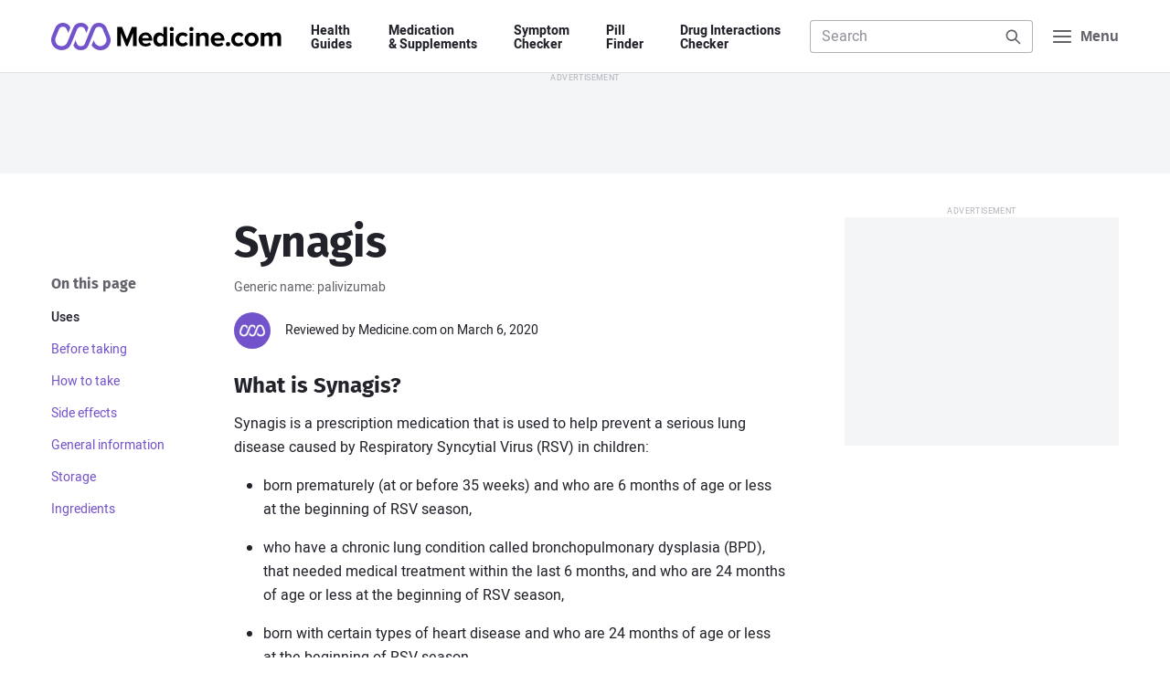

--- FILE ---
content_type: text/html; charset=UTF-8
request_url: https://www.medicine.com/drug/synagis
body_size: 12146
content:
<!DOCTYPE html>
<html lang='en' itemscope itemtype='http://schema.org/MedicalWebPage'>
<head>
								<meta charset='UTF-8'>
	<meta name='viewport' content='width=device-width, initial-scale=1.0'>
	<meta http-equiv='X-UA-Compatible' content='ie=edge'>
	<title>Synagis: Uses, Taking, Side Effects, Warnings - Medicine.com</title>
	<meta name='description' content="Synagis is a  respiratory syncytial virus (RSV) F protein inhibitor monoclonal antibody used to prevent serious lung disease caused by RSV in children.">
		<link rel='manifest' href='/manifest.json'>
	<link rel='icon' type='image/png' sizes='32x32' href='/build/img/favicon/favicon-32x32.e424f6cb.png'>
	<link rel='icon' type='image/png' sizes='16x16' href='/build/img/favicon/favicon-16x16.c9fa4a3e.png'>
	<link rel='apple-touch-icon' sizes='180x180' href='/build/img/favicon/apple-touch-icon.a8e5f044.png'>
	<meta name='theme-color' content='#7353cc'>
				<link rel="stylesheet" href="/build/app.a916e8d5.css">
	
	<link rel="stylesheet" href="/build/component/drug-images.6bc32b8e.css">
	<link rel="stylesheet" href="/build/component/social-share.cb03e213.css">
	<link rel="stylesheet" href="/build/component/tabs.8d335025.css">
	<!-- Facebook Open Graph Summary -->
	<meta property="og:title" content="Synagis: Uses, Taking, Side Effects, Warnings - Medicine.com">
	<meta property="og:image" content="http://www.medicine.com/build/img/logo/mdc-logo-opengraph.afc2ce03.png">
	<meta property="og:site_name" content="Medicine.com">
	<meta property="og:locale" content="en_US">
	<meta property="og:type" content="article">
	<meta property="og:description" content="Synagis is a  respiratory syncytial virus (RSV) F protein inhibitor monoclonal antibody used to prevent serious lung disease caused by RSV in children.">
			<meta property='og:url' content="http://www.medicine.com/drug/synagis">
		<link rel='canonical' href='http://www.medicine.com/drug/synagis'>
		<!-- Twitter Summary Card -->
	<meta name="twitter:card" content="summary">
	<meta name="twitter:site" content="@medicine">
	<meta name="twitter:title" content="Synagis: Uses, Taking, Side Effects, Warnings - Medicine.com">
	<meta name="twitter:image" content="http://www.medicine.com/build/img/logo/mdc-logo-opengraph.afc2ce03.png">
	<!-- Facebook Author -->
	<meta property="fb:app_id" content="134127967969471">
	<meta property="article:author" content="https://www.facebook.com/Medicinecom">
	<meta property="article:publisher" content="https://www.facebook.com/Medicinecom">

<script>(window.BOOMR_mq=window.BOOMR_mq||[]).push(["addVar",{"rua.upush":"false","rua.cpush":"true","rua.upre":"false","rua.cpre":"true","rua.uprl":"false","rua.cprl":"false","rua.cprf":"false","rua.trans":"SJ-3f603889-e4dc-4691-a48f-496e5f0f1324","rua.cook":"false","rua.ims":"false","rua.ufprl":"false","rua.cfprl":"true","rua.isuxp":"false","rua.texp":"norulematch","rua.ceh":"false","rua.ueh":"false","rua.ieh.st":"0"}]);</script>
                              <script>!function(a){var e="https://s.go-mpulse.net/boomerang/",t="addEventListener";if("False"=="True")a.BOOMR_config=a.BOOMR_config||{},a.BOOMR_config.PageParams=a.BOOMR_config.PageParams||{},a.BOOMR_config.PageParams.pci=!0,e="https://s2.go-mpulse.net/boomerang/";if(window.BOOMR_API_key="HDFVL-G32AF-9DM5Y-2W8Q6-YEJT9",function(){function n(e){a.BOOMR_onload=e&&e.timeStamp||(new Date).getTime()}if(!a.BOOMR||!a.BOOMR.version&&!a.BOOMR.snippetExecuted){a.BOOMR=a.BOOMR||{},a.BOOMR.snippetExecuted=!0;var i,_,o,r=document.createElement("iframe");if(a[t])a[t]("load",n,!1);else if(a.attachEvent)a.attachEvent("onload",n);r.src="javascript:void(0)",r.title="",r.role="presentation",(r.frameElement||r).style.cssText="width:0;height:0;border:0;display:none;",o=document.getElementsByTagName("script")[0],o.parentNode.insertBefore(r,o);try{_=r.contentWindow.document}catch(O){i=document.domain,r.src="javascript:var d=document.open();d.domain='"+i+"';void(0);",_=r.contentWindow.document}_.open()._l=function(){var a=this.createElement("script");if(i)this.domain=i;a.id="boomr-if-as",a.src=e+"HDFVL-G32AF-9DM5Y-2W8Q6-YEJT9",BOOMR_lstart=(new Date).getTime(),this.body.appendChild(a)},_.write("<bo"+'dy onload="document._l();">'),_.close()}}(),"".length>0)if(a&&"performance"in a&&a.performance&&"function"==typeof a.performance.setResourceTimingBufferSize)a.performance.setResourceTimingBufferSize();!function(){if(BOOMR=a.BOOMR||{},BOOMR.plugins=BOOMR.plugins||{},!BOOMR.plugins.AK){var e="true"=="true"?1:0,t="",n="aoirttaxgzgjk2lhcoma-f-3b1514cb7-clientnsv4-s.akamaihd.net",i="false"=="true"?2:1,_={"ak.v":"39","ak.cp":"823797","ak.ai":parseInt("520103",10),"ak.ol":"0","ak.cr":8,"ak.ipv":4,"ak.proto":"h2","ak.rid":"6a2e93c0","ak.r":42951,"ak.a2":e,"ak.m":"dsca","ak.n":"essl","ak.bpcip":"3.145.25.0","ak.cport":51110,"ak.gh":"23.59.176.213","ak.quicv":"","ak.tlsv":"tls1.3","ak.0rtt":"","ak.0rtt.ed":"","ak.csrc":"-","ak.acc":"","ak.t":"1768362904","ak.ak":"hOBiQwZUYzCg5VSAfCLimQ==NyEg1P5ezNqp74BtWr7FRrDPt6AxboQkM3Orw2B7Vvu3EivZC4ow3E/5aXHJe1YjQmJfJ+S+afBHKi0pgIy5JoUReiPXTvD5uQw8SCZFB+4M5zZHuXrC4vQe/GhLpnTJWPdmNwQCo3nY81cZ7ZfquI+B1Qn6RFCiiP+5yLw5M6EKOAdODhnfF8UwiC6wRW286HDBwpj4WC2zA6dLXtpQBfy5nQwDMzLafMURCsN5HPU4R3Cp0oarP0+ZJDQjs8w6Sv5GpLv+boTf/h3eHjZtJXj+ypJmOzPRqrxr0j1BVtHIjZW7PISy3/3FBDK8GmOYxhyUs0UcMMNUapaJtVEqSJgrUrTOyHw5sKOPD8x74suxh/SNw8ytI0Oz6Q0CPR5ufBGsgxNFcuQfA01ofAYej7B3Xp6iIzjD5TauJFrjGgI=","ak.pv":"38","ak.dpoabenc":"","ak.tf":i};if(""!==t)_["ak.ruds"]=t;var o={i:!1,av:function(e){var t="http.initiator";if(e&&(!e[t]||"spa_hard"===e[t]))_["ak.feo"]=void 0!==a.aFeoApplied?1:0,BOOMR.addVar(_)},rv:function(){var a=["ak.bpcip","ak.cport","ak.cr","ak.csrc","ak.gh","ak.ipv","ak.m","ak.n","ak.ol","ak.proto","ak.quicv","ak.tlsv","ak.0rtt","ak.0rtt.ed","ak.r","ak.acc","ak.t","ak.tf"];BOOMR.removeVar(a)}};BOOMR.plugins.AK={akVars:_,akDNSPreFetchDomain:n,init:function(){if(!o.i){var a=BOOMR.subscribe;a("before_beacon",o.av,null,null),a("onbeacon",o.rv,null,null),o.i=!0}return this},is_complete:function(){return!0}}}}()}(window);</script></head>

<body class='mdc-body-drug mdc-body-drug-page'>
<a class='mdc-skiplink' href='#main'>Skip to Content</a>

<header class='mdc-site-header'>
	<div class='mdc-page'>
		<nav class='mdc-site-header-navbar'>

			<a class='mdc-site-header-logo' href='/'>
				<span class='mdc-visually-hidden'>Medicine.com</span>
				<svg class='mdc-logo' width='336' height='40' viewBox='0 0 336 40' xmlns='http://www.w3.org/2000/svg'>
					<path class='mdc-logo-text' d='M292.3 14.1c5.68 0 10.29 4.57 10.34 10.23a10.33 10.33 0 01-20.67 0 10.33 10.33 0 0110.34-10.23zM137.54 14c5.78 0 9.78 4.33 9.78 10.78v1.11h-14.56a5.34 5.34 0 005.67 4.56c1.9-.04 3.74-.7 5.22-1.9l2.22 3.34a12.2 12.2 0 01-8 2.67c-6 0-10.44-4-10.44-10.22A10.06 10.06 0 01137.53 14zm105.33 0c5.78 0 9.78 4.33 9.78 10.78v1.11h-14.56a5.34 5.34 0 005.67 4.56c1.9-.04 3.74-.7 5.22-1.9l2.23 3.34a12.2 12.2 0 01-8 2.67c-6 0-10.45-4-10.45-10.22A9.99 9.99 0 01242.86 14zm-74-8v28h-5.22v-2.44a7.74 7.74 0 01-6 3c-4.89 0-8.67-3.67-8.67-10.22 0-6.45 3.67-10.23 8.67-10.23a7.42 7.42 0 016 3V6.01h5.22zm30.56 11.56l-3.33 3.1a4.77 4.77 0 00-4.12-2.1c-3.1 0-5.33 2.22-5.33 5.66 0 3.45 2.22 5.67 5.33 5.67 1.65.05 3.2-.74 4.12-2.11l3.33 3.11c-1.33 1.78-3.67 3.56-7.78 3.56-6 0-10.33-4.22-10.33-10.22A9.95 9.95 0 01191.64 14a9.28 9.28 0 017.78 3.56zm81.33 0l-3.33 3.1a4.77 4.77 0 00-4.11-2.1c-3.11 0-5.34 2.22-5.34 5.66 0 3.45 2.23 5.67 5.34 5.67 1.64.05 3.2-.74 4.1-2.11l3.34 3.11c-1.33 1.78-3.67 3.56-7.78 3.56-6 0-10.33-4.22-10.33-10.22A9.95 9.95 0 01272.97 14a9.28 9.28 0 017.78 3.56zM257.97 28a3.22 3.22 0 110 6.45 3.22 3.22 0 010-6.45zm-34.55-13.89c4.33 0 6.33 2.45 6.33 6.22v13.78h-5.1V22.22h-.12c0-2.66-1.44-3.66-3.56-3.66a5.54 5.54 0 00-4.44 2.33V34h-5.11V14.56h5.11v2.55a9.14 9.14 0 016.89-3zm106 0c3.55 0 5.78 1.9 5.78 5.9v14.1h-5.23V21.78h-.1c0-1.78-.79-3.11-2.9-3.11-1.6.08-3.08.9-4 2.22v13.22h-5.22V21.78c0-1.78-.78-3.11-2.89-3.11-1.62.1-3.1.96-4 2.33v13.11h-5.1V14.56h5.1v2.55c1.6-1.9 3.96-3 6.45-3 2.89 0 4.66 1.34 5.44 3.56 1.5-2.2 4-3.54 6.67-3.56zm-226-8l7 17.9 7.22-17.9h6.89v28h-5.11V14.67h-.11l-7.78 19.44h-2.22l-7.78-19.44V34.1h-5.11v-28h7zm103.67 8.45V34.1h-5.12V14.56h5.12zm-28.78 0V34.1h-5.11V14.56h5.1zm-19.11 4.1c-2.9 0-4.9 2.34-4.9 5.68 0 3.33 2 5.66 4.9 5.66 1.75.02 3.4-.81 4.44-2.22v-6.89a5.47 5.47 0 00-4.44-2.22zm133.1 0c-3.21 0-5 2.67-5 5.67 0 3.12 1.79 5.67 5 5.67 3.23 0 5-2.67 5-5.67s-1.77-5.66-5-5.66zm-154.66-.55a4.78 4.78 0 00-4.89 4.34h9.67a4.51 4.51 0 00-4.78-4.34zm105.22 0a4.78 4.78 0 00-4.89 4.34h9.67a4.51 4.51 0 00-4.78-4.34zm-67.1-12.1a3.1 3.1 0 013.1 3.1 3.04 3.04 0 01-3.1 3.11 3.18 3.18 0 01-3.12-3.1A3.18 3.18 0 01175.75 6zm28.77 0a3.1 3.1 0 013.11 3.1 3.04 3.04 0 01-3.11 3.11 3.18 3.18 0 01-3.11-3.1A3.18 3.18 0 01204.53 6z' />
					<path class='mdc-logo-mark' d='M69.53 0C74.46 0 78.9 3 80.75 7.56l4.9 11.89v.1a15.63 15.63 0 010 11.23 15.09 15.09 0 01-14 9.22c-5.2-.04-10.01-2.72-12.79-7.11l3.11-7.56 1.23 3.12a9.17 9.17 0 0011.89 4.88 9.29 9.29 0 005-12l-.23-.44v-.11L75.31 9.67a6.15 6.15 0 00-11.45 0l-9.22 22.66a11.97 11.97 0 01-11.33 7.56 11.96 11.96 0 01-11-6.78l3.22-7.78 1.89 4.9a6.23 6.23 0 005.89 3.88 6.3 6.3 0 005.89-3.89l9.1-22.66A12.11 12.11 0 0169.54 0zM17.08 0c4.7-.07 9.02 2.63 11 6.89l-3.22 7.89-2.1-5.11a5.96 5.96 0 00-5.67-3.9 6.16 6.16 0 00-5.78 3.9l-4.56 11.1V21l-.1.33a9 9 0 000 7 9.15 9.15 0 0016.88.12l8.56-20.9a12.09 12.09 0 0122.22-.44l-2.9 7.78-2.1-5.11a6.2 6.2 0 00-5.78-3.89 6 6 0 00-5.78 3.89L29.2 30.56a15.13 15.13 0 01-14 9.33c-1.98.03-3.95-.35-5.78-1.11a14.4 14.4 0 01-8.22-8.11 14.78 14.78 0 01-.22-11.11v-.23L5.86 7.56C7.68 2.96 12.14-.05 17.08 0z' />
				</svg>
			</a>

			<div class='mdc-site-header-nav'>
				<ul>
					<li><a href='/guide'>Health <span>Guides</span></a></li>
					<li><a href='/drug'>Medication <span>&amp; Supplements</span></a></li>
					<li><a href='/symptom-checker'>Symptom <span>Checker</span></a></li>
					<li><a href='/pill-finder'>Pill <span>Finder</span></a></li>
					<li><a href='/interaction-checker'>Drug&nbsp;Interactions <span>Checker</span></a></li>
				</ul>
			</div>

			<div class='mdc-site-header-search' data-header-search>
				<form class='mdc-form-search' action='/search' method='get' role='search' data-form='header-search'>
	<label>
		<span class='mdc-label-placeholder'>Search Medicine.com</span>
		<input class='mdc-input' type='search' name='q'
			 placeholder='Search'						 autocomplete='off' data-autocomplete='/api/search-keyword' data-autosubmit		>
	</label>
	<button class='mdc-button'>
		<span class='mdc-label-placeholder'>Search</span>
		<svg class='mdc-icon mdc-icon-search' width='24' height='24' aria-hidden='true' viewBox='0 0 24 24' xmlns='http://www.w3.org/2000/svg'><path d='M10.5 3a7.5 7.5 0 015.96 12.05l5.25 5.24a1 1 0 01-1.32 1.5l-.1-.08-5.24-5.25A7.5 7.5 0 1110.5 3zm0 2a5.5 5.5 0 100 11 5.5 5.5 0 000-11z' /></svg>
	</button>
			<div class='mdc-search-suggest mdc-dropdown-panel' data-autocomplete-display></div>
	</form>

				<div class='mdc-site-header-search-close'>
					<a href='#URL'>
						<span class='mdc-visually-hidden'>Close</span>
						<svg class='mdc-icon mdc-icon-close' width='20' height='20' aria-hidden='true' viewBox='0 0 24 24' xmlns='http://www.w3.org/2000/svg'><path d='M6.61 5.21l.1.08L12 10.6l5.3-5.3a1 1 0 011.49 1.32l-.08.1L13.4 12l5.3 5.3a1 1 0 01-1.32 1.49l-.1-.08L12 13.4l-5.3 5.3a1 1 0 01-1.49-1.32l.08-.1L10.6 12l-5.3-5.3a1 1 0 011.32-1.49z' /></svg>
					</a>
				</div>
			</div>

			<button class='mdc-menu-button' aria-label="Navigation menu">
				<svg class='mdc-icon mdc-icon-menu' width='24' height='24' aria-hidden='true' viewBox='0 0 24 24' xmlns='http://www.w3.org/2000/svg'><path d='M21 17a1 1 0 01.12 2H3a1 1 0 01-.12-2H21zm0-6a1 1 0 01.12 2H3a1 1 0 01-.12-2H21zm0-6a1 1 0 01.12 2H3a1 1 0 01-.12-2H21z' /></svg>
				<svg class='mdc-icon mdc-icon-close' width='24' height='24' aria-hidden='true' viewBox='0 0 24 24' xmlns='http://www.w3.org/2000/svg'><path d='M6.61 5.21l.1.08L12 10.6l5.3-5.3a1 1 0 011.49 1.32l-.08.1L13.4 12l5.3 5.3a1 1 0 01-1.32 1.49l-.1-.08L12 13.4l-5.3 5.3a1 1 0 01-1.49-1.32l.08-.1L10.6 12l-5.3-5.3a1 1 0 011.32-1.49z' /></svg>
				<span>Menu</span>
			</button>

		</nav>
	</div>

	<div class='mdc-header-nav-panel'>
		<div class='mdc-site-nav-promo'>
	<span>Looking to save on your medications? <a href='/buy' class='mdc-text-nowrap'>&thinsp;Find out how&thinsp;</a></span>
</div>

<nav class='mdc-fullscreen-nav'>
	<div class='mdc-row'>
		<div class='mdc-col mdc-col-md-7 mdc-col-offset-right'>
			<span class='mdc-fullscreen-nav-heading'>Health Guides</span>
			<ul class='mdc-fullscreen-nav-list mdc-fullscreen-nav-list-column'>
									<li><a href='/guide/allergies'>Allergies</a></li>
									<li><a href='/guide/asthma'>Asthma</a></li>
									<li><a href='/guide/covid-19'>COVID-19</a></li>
									<li><a href='/guide/diabetes'>Diabetes</a></li>
									<li><a href='/guide/heart-disease'>Heart Disease</a></li>
									<li><a href='/guide/sleep-disorders'>Sleep Disorders</a></li>
								<li class='mdc-fullscreen-nav-list-more'>
					<a href='/guide'>
						View all Health Guides
						<svg class='mdc-icon mdc-icon-arrow-right' width='24' height='24' viewBox='0 0 24 24' xmlns='http://www.w3.org/2000/svg'><path d='M14.61 4.21l.1.08 7 7a.97.97 0 01.08.1l-.08-.1a1 1 0 01.29.68v.12V12a1 1 0 01-.22.63l-.07.08-7 7a1 1 0 01-1.5-1.32l.08-.1L18.6 13H3a1 1 0 01-.12-2H18.6l-5.3-5.3a1 1 0 01-.08-1.31l.08-.1a1 1 0 011.32-.08z' /></svg>
					</a>
				</li>
			</ul>

			<span class='mdc-fullscreen-nav-heading'>Medications A&ndash;Z</span>
			<ul class='mdc-fullscreen-nav-list mdc-fullscreen-nav-list-column'>
				<li><a href='/drug/amlodipine/hcp'>Amlodipine</a></li>
				<li><a href='/drug/gabapentin/hcp'>Gabapentin</a></li>
				<li><a href='/drug/lisinopril/hcp'>Lisinopril</a></li>
				<li><a href='/drug/losartan/hcp'>Losartan</a></li>
				<li><a href='/drug/metoprolol/hcp'>Metoprolol</a></li>
				<li><a href='/drug/omeprazole/hcp'>Omeprazole</a></li>
				<li><a href='/drug/simvastatin/hcp'>Simvastatin</a></li>
				<li><a href='/drug/tramadol/hcp'>Tramadol</a></li>
				<li class='mdc-fullscreen-nav-list-more'>
					<a href='/drug'>
						View all Medications
						<svg class='mdc-icon mdc-icon-arrow-right' width='24' height='24' viewBox='0 0 24 24' xmlns='http://www.w3.org/2000/svg'><path d='M14.61 4.21l.1.08 7 7a.97.97 0 01.08.1l-.08-.1a1 1 0 01.29.68v.12V12a1 1 0 01-.22.63l-.07.08-7 7a1 1 0 01-1.5-1.32l.08-.1L18.6 13H3a1 1 0 01-.12-2H18.6l-5.3-5.3a1 1 0 01-.08-1.31l.08-.1a1 1 0 011.32-.08z' /></svg>
					</a>
				</li>
			</ul>

			<span class='mdc-fullscreen-nav-heading'>Resources &amp; Tools</span>
			<ul class='mdc-fullscreen-nav-list mdc-fullscreen-nav-list-column'>
				<li><a href='/drug'>Medications A&ndash;Z</a></li>
				<li><a href='/condition'>Conditions A&ndash;Z</a></li>
				<li><a href='/symptom-checker'>Symptom Checker</a></li>
				<li><a href='/pill-finder'>Pill Finder</a></li>
				<li><a href='/interaction-checker'>Drug Interactions Checker</a></li>
				<li><a href='/health'>Health News</a></li>
				<li><a href='/drug/hcp'>For Health Professionals</a></li>
			</ul>
		</div>

		<div class='mdc-col mdc-col-md-5'>
			<span class='mdc-fullscreen-nav-heading'>Spotlight</span>
			<ul class='mdc-fullscreen-nav-list mdc-fullscreen-nav-list-spotlight'>
									<li>
						<a class='mdc-card' href='/health/what-are-health-benefits-tea'>
							<figure>
								<img data-lazyload data-src='https://www.medicine.com/cms/img/thumbnail/iStock-472786872.jpg' src='/build/img/pixel.2a566007.gif' alt="">
							</figure>
							<div>
								<h3>What are the health benefits of tea?</h3>
							</div>
						</a>
					</li>
									<li>
						<a class='mdc-card' href='/health/healthy-heart-diet-guide'>
							<figure>
								<img data-lazyload data-src='https://www.medicine.com/cms/img/thumbnail/iStock-876656828.jpg' src='/build/img/pixel.2a566007.gif' alt="">
							</figure>
							<div>
								<h3>Healthy heart diet guide</h3>
							</div>
						</a>
					</li>
									<li>
						<a class='mdc-card' href='/health/how-keep-cool-survive-heatwave'>
							<figure>
								<img data-lazyload data-src='https://www.medicine.com/cms/img/thumbnail/iStock-1188934116.jpg' src='/build/img/pixel.2a566007.gif' alt="">
							</figure>
							<div>
								<h3>How to keep cool and survive a heatwave</h3>
							</div>
						</a>
					</li>
									<li>
						<a class='mdc-card' href='/health/7-lifestyle-changes-help-reduce-obstructive-sleep-apnea'>
							<figure>
								<img data-lazyload data-src='https://www.medicine.com/cms/img/thumbnail/iStock-610243414.jpg' src='/build/img/pixel.2a566007.gif' alt="">
							</figure>
							<div>
								<h3>7 Lifestyle changes to help reduce obstructive sleep apnea</h3>
							</div>
						</a>
					</li>
								<li class='mdc-fullscreen-nav-list-more'>
					<a href='/health'>
						View all Articles
						<svg class='mdc-icon mdc-icon-arrow-right' width='24' height='24' viewBox='0 0 24 24' xmlns='http://www.w3.org/2000/svg'><path d='M14.61 4.21l.1.08 7 7a.97.97 0 01.08.1l-.08-.1a1 1 0 01.29.68v.12V12a1 1 0 01-.22.63l-.07.08-7 7a1 1 0 01-1.5-1.32l.08-.1L18.6 13H3a1 1 0 01-.12-2H18.6l-5.3-5.3a1 1 0 01-.08-1.31l.08-.1a1 1 0 011.32-.08z' /></svg>
					</a>
				</li>
			</ul>
		</div>
	</div>

	<div class='mdc-fullscreen-nav-bottom'>
		<div class='mdc-row'>
			<div class='mdc-col mdc-col-md-8 mdc-col-offset-right'>
				<ul>
					<li><a href='/sitemap'>Sitemap</a></li>
					<li><a href='/company/about'>About us</a></li>
					<li><a href='/company/editorial-team'>Editorial team</a></li>
					<li><a href='/legal/privacy-policy'>Privacy policy</a></li>
					<li><a href='/company/contact'>Contact us</a></li>
				</ul>
			</div>
			<div class='mdc-col mdc-col-md-4'>
				<a href='https://www.facebook.com/medicinecom' target='_blank' rel='noopener'>
					<svg class='mdc-icon mdc-icon-facebook' width='16' height='16' viewBox='0 0 24 24' xmlns='http://www.w3.org/2000/svg'><path d='M14.21 5.9c-2.28 0-3.77 1.4-3.77 3.9V12H7.9v2.89h2.54v6.99a10 10 0 113.12 0v-6.99h2.33l.45-2.89h-2.78v-1.88c0-.79.39-1.56 1.63-1.56h1.26V6.1s-1.14-.2-2.23-.2z' /></svg>
					<span class='mdc-visually-hidden'>Facebook</span>
				</a>
				<a href='https://twitter.com/medicine' target='_blank' rel='noopener'>
					<svg class='mdc-icon mdc-icon-twitter' width='16' height='16' viewBox='0 0 24 24' xmlns='http://www.w3.org/2000/svg'><path d='M8.29 20.25A11.6 11.6 0 0019.97 8.58v-.54A8.54 8.54 0 0022 5.93a8.46 8.46 0 01-2.35.64 4.14 4.14 0 001.81-2.27 8.08 8.08 0 01-2.6 1 4.11 4.11 0 00-7 3.73 11.63 11.63 0 01-8.45-4.28 4.1 4.1 0 001.27 5.46 4.06 4.06 0 01-1.82-.51v.04A4.12 4.12 0 006.1 13.8a4.12 4.12 0 01-1.82.07 4.1 4.1 0 003.8 2.81 8.23 8.23 0 01-5.1 1.82A8.88 8.88 0 012 18.4a11.61 11.61 0 006.29 1.81' /></svg>
					<span class='mdc-visually-hidden'>Twitter</span>
				</a>
			</div>
		</div>
	</div>
</nav>
	</div>
</header>

	<div class='mdc-ad-leaderboard mdc-ad-sticky'>
		<div class='display-ad display-ad-leaderboard' data-size='leaderboard' data-targeting='uid=mdc-ad-header-1'></div>
	</div>


<main id='main' class='mdc-page'>
	
	<article class='mdc-container'>

		<div class='mdc-content mdc-content-grid'>
			<header>
				<h1>Synagis</h1>
									<p class='mdc-drug-meta'>Generic name: palivizumab</p>
								
				<div class='mdc-article-meta'>
	
						<figure>
				<img src='https://www.medicine.com/cms/img/team/medicinecom.png' alt='Photo of Medicine.com'>
			</figure>
		
		<div>
			<span>Reviewed by Medicine.com on March 6, 2020</span>
					</div>
	</div>

				
			</header>

			<nav class='mdc-article-toc' aria-labelledby='mdc-article-toc-title' aria-label='Secondary navigation'>
				<div>
					<h5 id='mdc-article-toc-title'>On this page</h5>
					<ul>
																					<li>
									<a data-link-key='uses' href='#uses'>Uses</a>
								</li>
																																			<li>
									<a data-link-key='before-taking' href='#before-taking'>Before taking</a>
								</li>
																																			<li>
									<a data-link-key='how-to-take' href='#how-to-take'>How to take</a>
								</li>
																																			<li>
									<a data-link-key='side-effects' href='#side-effects'>Side effects</a>
								</li>
																																																										<li>
									<a data-link-key='general' href='#general'>General information</a>
								</li>
																																			<li>
									<a data-link-key='storage' href='#storage'>Storage</a>
								</li>
																																			<li>
									<a data-link-key='ingredients' href='#ingredients'>Ingredients</a>
								</li>
																									</ul>
				</div>
			</nav>

			<div class='mdc-article-content'>
									<section id='uses'>
						<h2>What is Synagis?</h2>

<p>Synagis is a prescription medication that is used to help prevent a serious lung disease caused by Respiratory Syncytial Virus (RSV) in children:</p>

<ul>
	<li>born prematurely (at or before 35 weeks) and who are 6 months of age or less at the beginning of RSV season,</li>
	<li>who have a chronic lung condition called bronchopulmonary dysplasia (BPD), that needed medical treatment within the last 6 months, and who are 24 months of age or less at the beginning of RSV season,</li>
	<li>born with certain types of heart disease and who are 24 months of age or less at the beginning of RSV season.</li>
</ul>

<p>Synagis contains man-made, disease-fighting proteins called antibodies.</p>

<p>It is not known if Synagis is safe and effective to treat the symptoms of RSV in a child who already has RSV. Synagis is used to help prevent RSV disease.</p>

<p>It is not known if Synagis is safe and effective in children who are older than 24 months of age at the start of dosing.</p>
					</section>
											<div class='display-ad display-ad-mobile-rectangle' data-size='mobile-rectangle' data-targeting='uid=mdc-ad-content-1'></div>
																								<section id='before-taking'>
						<h2><a id="nottake" name="nottake"></a>Who should not take Synagis?</h2>

<p>Your child should not receive Synagis if they have ever had a severe allergic reaction to it. See the end of this leaflet for a <a href="#ingredients">complete list of ingredients</a> in Synagis.</p>

<p>Signs and symptoms of a severe allergic reaction could include:</p>

<ul>
	<li>severe rash, hives, or itching skin</li>
	<li>swelling of the lips, tongue, or face</li>
	<li>swelling of the throat, difficulty swallowing</li>
	<li>difficult, rapid, or irregular breathing</li>
	<li>bluish color of skin, lips, or under fingernails</li>
	<li>muscle weakness or floppiness</li>
	<li>unresponsiveness</li>
</ul>

<h2>What should I tell my healthcare provider before taking Synagis?</h2>

<p>Before your child receives Synagis, tell your healthcare provider about all of your child’s medical conditions, including if your child:</p>

<ul>
	<li>has ever had a reaction to Synagis.</li>
	<li>has bleeding or bruising problems. Synagis is given by injection. If your child has a problem with bleeding or bruises easily, an injection could cause a problem.</li>
</ul>

<p>Tell your child’s healthcare provider about all the medicines your child takes, including prescription and over-the-counter medicines, vitamins, and herbal supplements.</p>
					</section>
																								<section id='how-to-take'>
						<h2>How should I take Synagis?</h2>

<ul>
	<li>Synagis is given as a monthly injection, usually in the thigh (leg) muscle, by your child’s healthcare provider.</li>
	<li>Your child’s healthcare provider will give you detailed instructions on when Synagis will be given.
	<ul>
		<li>“RSV season” is the time of year when RSV infections most commonly happen, usually fall through spring, but it may begin earlier or last longer in certain areas). During this time, when RSV is most active, your child will need to receive Synagis injections. Your healthcare provider can tell you when the RSV season starts in your area.</li>
		<li>Your child should receive the first Synagis injection before the RSV season starts to help prevent RSV infection. If the season has already started, your child should receive their first Synagis injection as soon as possible to help protect them when exposure to the virus is more likely.</li>
		<li>Synagis is needed every 28-30 days during the RSV season. Each injection of Synagis helps protect your child from severe RSV disease for about 1 month. Keep all of your child’s appointments with your healthcare provider.</li>
	</ul>
	</li>
	<li>If your child misses an injection, talk to your healthcare provider and schedule another injection as soon as possible.</li>
	<li>Your child may still get severe RSV disease after receiving Synagis. Talk to your healthcare provider about what symptoms to look for. If your child gets a RSV infection, they should continue to receive their scheduled Synagis injections to help prevent severe disease from new RSV infections.</li>
	<li>If your child has certain types of heart disease and has corrective surgery, your healthcare provider may need to give your child an additional Synagis injection soon after surgery.</li>
</ul>
					</section>
																								<section id='side-effects'>
						<h2>What are the possible side effects of Synagis?</h2>

<p>Synagis may cause serious side effects including:</p>

<ul>
	<li>Severe allergic reactions. Severe allergic reactions may happen after any injection of Synagis, and may be life-threatening or cause death. Call your healthcare provider or get medical help right away if your child has any of the signs or symptoms of a serious allergic reaction. See “<a href="#nottake">Who should not receive Synagis?</a>” for more information.</li>
</ul>

<p>The most common side effects of Synagis include fever and rash.</p>

<p>These are not all the possible side effects of Synagis.</p>

<p>Call your doctor for medical advice about side effects. You may report side effects to FDA at 1-800-FDA-1088.</p>

<p>You may also report side effects to MedImmune at 1-877-633-4411.</p>
					</section>
																																																						<section id='general'>
						<h2>General information about the safe and effective use of Synagis</h2>

<p>Medicines are sometimes prescribed for purposes other than those listed in Patient Information leaflets.</p>

<p>You can ask your pharmacist or healthcare provider for information about Synagis that is written for health professionals.</p>
					</section>
																								<section id='storage'>
						<h2>How should I store Synagis?</h2>

<ul>
	<li>Synagis should be stored between 2°C and 8°C (36°F and 46°F) in its original container.</li>
	<li>DO NOT freeze.</li>
	<li>DO NOT use beyond the expiration date.</li>
</ul>
					</section>
																								<section id='ingredients'>
						<h2>What are the ingredients in Synagis?</h2>

<p>Active ingredient: palivizumab</p>

<p>Inactive ingredients: chloride, glycine, and histidine</p>

<p>For more information, go to <a href="https://www.synagis.com/" target="_blank" title="Synagis website">www.synagis.com</a> or call 1-877-633-4411.</p>
					</section>
																			
									<p class='mdc-drug-meta'>Source: National Library of Medicine. Last updated May 12, 2017.</p>
				
				
				<div class='mdc-social-share mdc-mgt-3'>
					<ul>
	<li>
		<a role='button' data-social-share class='mdc-social-share-button mdc-social-share-button-facebook' href='https://www.facebook.com/sharer/sharer.php?display=popup&amp;u=http%3A%2F%2Fwww.medicine.com%2Fdrug%2Fsynagis' aria-label='Share on Facebook' rel='noopener noreferrer nofollow' target='_blank'>
			<svg class='mdc-icon mdc-icon-facebook' width='24' height='24' viewBox='0 0 24 24' xmlns='http://www.w3.org/2000/svg'><path d='M14.21 5.9c-2.28 0-3.77 1.4-3.77 3.9V12H7.9v2.89h2.54v6.99a10 10 0 113.12 0v-6.99h2.33l.45-2.89h-2.78v-1.88c0-.79.39-1.56 1.63-1.56h1.26V6.1s-1.14-.2-2.23-.2z' /></svg>
			<span>Facebook</span>
		</a>
	</li>
	<li>
		<a role='button' data-social-share class='mdc-social-share-button mdc-social-share-button-twitter' href='https://twitter.com/intent/tweet?url=http%3A%2F%2Fwww.medicine.com%2Fdrug%2Fsynagis&amp;text=Synagis%20is%20a%20%20respiratory%20syncytial%20virus%20%28RSV%29%20F%20protein%20inhibitor%20monoclonal%20antibody%20used%20to%20prevent%20serious%20lung%20disease%20caused%20by%20RSV%20in%20children.' aria-label='Share on Twitter' rel='noopener noreferrer nofollow' target='_blank'>
			<svg class='mdc-icon mdc-icon-twitter' width='24' height='24' viewBox='0 0 24 24' xmlns='http://www.w3.org/2000/svg'><path d='M8.29 20.25A11.6 11.6 0 0019.97 8.58v-.54A8.54 8.54 0 0022 5.93a8.46 8.46 0 01-2.35.64 4.14 4.14 0 001.81-2.27 8.08 8.08 0 01-2.6 1 4.11 4.11 0 00-7 3.73 11.63 11.63 0 01-8.45-4.28 4.1 4.1 0 001.27 5.46 4.06 4.06 0 01-1.82-.51v.04A4.12 4.12 0 006.1 13.8a4.12 4.12 0 01-1.82.07 4.1 4.1 0 003.8 2.81 8.23 8.23 0 01-5.1 1.82A8.88 8.88 0 012 18.4a11.61 11.61 0 006.29 1.81' /></svg>
			<span>Twitter</span>
		</a>
	</li>
	<li>
		<a role='button' class='mdc-social-share-button mdc-social-share-button-email' href='mailto:?subject=Synagis%3A%20Uses%2C%20Taking%2C%20Side%20Effects%2C%20Warnings%20-%20Medicine.com&amp;body=Synagis%20is%20a%20%20respiratory%20syncytial%20virus%20%28RSV%29%20F%20protein%20inhibitor%20monoclonal%20antibody%20used%20to%20prevent%20serious%20lung%20disease%20caused%20by%20RSV%20in%20children.%20Read%20more:%20http%3A%2F%2Fwww.medicine.com%2Fdrug%2Fsynagis' aria-label='Share via Email' rel='noopener noreferrer nofollow' target='_blank'>
			<svg class='mdc-icon mdc-icon-email' width='24' height='24' viewBox='0 0 24 24' xmlns='http://www.w3.org/2000/svg'><path d='M20 4a2 2 0 012 2v12a2 2 0 01-2 2H4a2 2 0 01-2-2V6a2 2 0 012-2zm0 3.25l-7.4 5.55a1 1 0 01-1.09.07l-.11-.07L4 7.25V18h16V7.25zM18.33 6H5.67L12 10.75 18.33 6z' /></svg>
			<span>Email</span>
		</a>
	</li>
	<li>
		<a role='button' class='mdc-social-share-button mdc-social-share-button-print' href='#' aria-label='Print page' onclick='print(); return false;'>
			<svg class='mdc-icon mdc-icon-print' width='24' height='24' viewBox='0 0 24 24' xmlns='http://www.w3.org/2000/svg'><path d='M17 2a2 2 0 012 1.85V8h1a2 2 0 012 1.85V17a2 2 0 01-1.85 2H19v1a2 2 0 01-1.85 2H7a2 2 0 01-2-1.85V19H4a2 2 0 01-2-1.85V10a2 2 0 011.85-2H5V4a2 2 0 011.85-2H17zm0 12H7v6h10v-6zm3-4H4v7h1v-3a2 2 0 011.85-2H17a2 2 0 012 1.85V17h1v-7zm-3-6H7v4h10V4z' /></svg>
			<span>Print</span>
		</a>
	</li>
</ul>
				</div>
			</div>
		</div>

		<div class='mdc-content-sidebar'>
			<div class='mdc-sidebar-ad-sticky'><div class='display-ad display-ad-rectangle' data-size='rectangle' data-targeting='uid=mdc-ad-sidebar-1'></div></div>
			<div class='mdc-sidebar-ad-sticky'><div class='display-ad display-ad-300x250' data-size='300x250' data-targeting='uid=mdc-ad-sidebar-2'></div></div>
		</div>

	</article>

	<section class='mdc-section-related'>
		<h2>Read this next</h2>

		<div class='mdc-container'>
			<div class='mdc-content'>
				<ul class='mdc-card-list mdc-card-list-landscape'>
			<li>
			<a class='mdc-card' href='/health/what-are-health-benefits-tea'>
									<figure>
						<picture>
							<source media='(min-width: 768px)' data-lazyload data-srcset='https://www.medicine.com/cms/img/thumbnail/iStock-472786872.jpg' srcset='/build/img/pixel.2a566007.gif'>
							<source media='(max-width: 767px)' data-lazyload data-srcset='https://www.medicine.com/cms/img/featured/iStock-472786872.jpg' srcset='/build/img/pixel.2a566007.gif'>
							<img data-lazyload data-src='https://www.medicine.com/cms/img/featured/iStock-472786872.jpg' src='/build/img/pixel.2a566007.gif' alt="">
						</picture>
					</figure>
				
				<div>
					<h3>What are the health benefits of tea?</h3>
											<p>Tea is a popular beverage consumed worldwide. Regularly drinking tea is thought to have many potential health benefits. Read on to find out how tea may help you</p>
									</div>
			</a>
		</li>
			<li>
			<a class='mdc-card' href='/health/healthy-heart-diet-guide'>
									<figure>
						<picture>
							<source media='(min-width: 768px)' data-lazyload data-srcset='https://www.medicine.com/cms/img/thumbnail/iStock-876656828.jpg' srcset='/build/img/pixel.2a566007.gif'>
							<source media='(max-width: 767px)' data-lazyload data-srcset='https://www.medicine.com/cms/img/featured/iStock-876656828.jpg' srcset='/build/img/pixel.2a566007.gif'>
							<img data-lazyload data-src='https://www.medicine.com/cms/img/featured/iStock-876656828.jpg' src='/build/img/pixel.2a566007.gif' alt="">
						</picture>
					</figure>
				
				<div>
					<h3>Healthy heart diet guide</h3>
											<p>Making simple changes to your diet is the first step to being heart-healthy. Add these foods to your everyday eating plan.</p>
									</div>
			</a>
		</li>
			<li>
			<a class='mdc-card' href='/health/how-keep-cool-survive-heatwave'>
									<figure>
						<picture>
							<source media='(min-width: 768px)' data-lazyload data-srcset='https://www.medicine.com/cms/img/thumbnail/iStock-1188934116.jpg' srcset='/build/img/pixel.2a566007.gif'>
							<source media='(max-width: 767px)' data-lazyload data-srcset='https://www.medicine.com/cms/img/featured/iStock-1188934116.jpg' srcset='/build/img/pixel.2a566007.gif'>
							<img data-lazyload data-src='https://www.medicine.com/cms/img/featured/iStock-1188934116.jpg' src='/build/img/pixel.2a566007.gif' alt="">
						</picture>
					</figure>
				
				<div>
					<h3>How to keep cool and survive a heatwave</h3>
											<p>Heatwaves are on the rise worldwide putting you at risk of dehydration, heat exhaustion and heat stroke. Try these tips to help you stay cool</p>
									</div>
			</a>
		</li>
			<li>
			<a class='mdc-card' href='/health/7-lifestyle-changes-help-reduce-obstructive-sleep-apnea'>
									<figure>
						<picture>
							<source media='(min-width: 768px)' data-lazyload data-srcset='https://www.medicine.com/cms/img/thumbnail/iStock-610243414.jpg' srcset='/build/img/pixel.2a566007.gif'>
							<source media='(max-width: 767px)' data-lazyload data-srcset='https://www.medicine.com/cms/img/featured/iStock-610243414.jpg' srcset='/build/img/pixel.2a566007.gif'>
							<img data-lazyload data-src='https://www.medicine.com/cms/img/featured/iStock-610243414.jpg' src='/build/img/pixel.2a566007.gif' alt="">
						</picture>
					</figure>
				
				<div>
					<h3>7 Lifestyle changes to help reduce obstructive sleep apnea</h3>
											<p>Some simple lifestyle changes can help you reduce your obstructive sleep apnea symptoms. Here are 7 tips you can try.</p>
									</div>
			</a>
		</li>
	</ul>
				<ul class='mdc-card-list mdc-card-list-landscape mdc-mgt-2'>
	</ul>
				<div class='mdc-section-related-button'>
					<a class='mdc-button' href='/health'>View more articles</a>
				</div>
			</div>

			<div class='mdc-content-sidebar'>
				<div class='display-ad display-ad-300x250' data-size='300x250' data-targeting='uid=mdc-ad-footer-1'></div>
			</div>
		</div>
	</section>

</main>

<footer class='mdc-site-footer'>
	<div class='mdc-site-footer-promo'>
		<div class='mdc-page'>
			<img src='/build/img/waitlist/mdc-footer-promo-@2x.5428f2d5.png' width='144' height='144' alt=''>
			<div class='mdc-site-footer-promo-content-wrap'>
				<div class='mdc-site-footer-promo-content'>
					<span>Cheaper Meds, Faster Delivery.</span>
					<p>Apply for early access to the new <b>Medicine.com Pharmacy</b></p>
				</div>
				<div class='mdc-site-footer-promo-cta'>
					<a href='/buy' class='mdc-button'>Join the waitlist</a>
				</div>
			</div>
		</div>
	</div>

	<div class='mdc-page'>
		<div class='mdc-footer-logo'>
			<svg class='mdc-icon' xmlns="http://www.w3.org/2000/svg" width='78' height='36' viewBox="0 0 78 36" aria-hidden='true'>
				<path d="M15.41 0a10.71 10.71 0 019.86 6.35l-2.88 7.1-1.86-4.62a5.57 5.57 0 00-10.3-.04l-4.1 9.96-.03.19-.13.32a8.26 8.26 0 1015.24 6.37L28.9 6.84a10.9 10.9 0 0119.99-.48l-2.87 7.07-1.86-4.57a5.57 5.57 0 00-10.31 0l-7.67 18.7A13.6 13.6 0 01.88 17.6l.03-.2L5.28 6.76A10.79 10.79 0 0115.41 0zm47.18 0a10.9 10.9 0 0110.13 6.76l4.4 10.72v.13A13.6 13.6 0 0152.9 29.64l2.75-6.78 1.15 2.77a8.26 8.26 0 0015.24-6.38l-.16-.4v-.1l-4.1-9.96a5.57 5.57 0 00-10.31.04l-8.26 20.39a11.07 11.07 0 01-20.11.63l2.86-7.02 1.8 4.37a5.73 5.73 0 0010.51 0l8.24-20.36A10.9 10.9 0 0162.6 0z" />
			</svg>
		</div>

		<div class='mdc-footer-tagline'>
			<p>Knowledge is the best medicine.</p>

			<ul>
				<li>
					<a href='https://www.facebook.com/medicinecom' target='_blank' rel='noopener'>
						<svg class='mdc-icon mdc-icon-facebook' width='20' height='20' viewBox='0 0 24 24' xmlns='http://www.w3.org/2000/svg'><path d='M14.21 5.9c-2.28 0-3.77 1.4-3.77 3.9V12H7.9v2.89h2.54v6.99a10 10 0 113.12 0v-6.99h2.33l.45-2.89h-2.78v-1.88c0-.79.39-1.56 1.63-1.56h1.26V6.1s-1.14-.2-2.23-.2z' /></svg>
						<span class='mdc-visually-hidden'>Facebook</span>
					</a>
				</li>
				<li>
					<a href='https://twitter.com/medicine' target='_blank' rel='noopener'>
						<svg class='mdc-icon mdc-icon-twitter' width='20' height='20' viewBox='0 0 24 24' xmlns='http://www.w3.org/2000/svg'><path d='M8.29 20.25A11.6 11.6 0 0019.97 8.58v-.54A8.54 8.54 0 0022 5.93a8.46 8.46 0 01-2.35.64 4.14 4.14 0 001.81-2.27 8.08 8.08 0 01-2.6 1 4.11 4.11 0 00-7 3.73 11.63 11.63 0 01-8.45-4.28 4.1 4.1 0 001.27 5.46 4.06 4.06 0 01-1.82-.51v.04A4.12 4.12 0 006.1 13.8a4.12 4.12 0 01-1.82.07 4.1 4.1 0 003.8 2.81 8.23 8.23 0 01-5.1 1.82A8.88 8.88 0 012 18.4a11.61 11.61 0 006.29 1.81' /></svg>
						<span class='mdc-visually-hidden'>Twitter</span>
					</a>
				</li>
			</ul>
		</div>

		<div class='mdc-footer-nav-container'>
			<nav class='mdc-footer-nav-primary'>
				<ul>
					<li><a href='/guide'>Health Guides</a></li>
					<li><a href='/drug'>Medications</a></li>
					<li><a href='/condition'>Conditions</a></li>
					<li><a href='/pill-finder'>Pill Finder</a></li>
					<li><a href='/symptom-checker'>Symptom Checker</a></li>
				</ul>
			</nav>

			<nav>
				<ul>
					<li><a href='/company/about'>About us</a></li>
					<li><a href='/company/editorial-team'>Editorial team</a></li>
					<li><a href='/company/contact'>Contact us</a></li>
					<li><a href='/sitemap'>Sitemap</a></li>
					<li><a href='/legal/advertising-policy'>Advertising policy</a></li>
					<li><a href='/legal/editorial-policy'>Editorial policy</a></li>
					<li><a href='/legal/privacy-policy'>Privacy policy</a></li>
					<li><a href='/legal/terms-conditions'>Terms of use</a></li>
				</ul>
			</nav>
		</div>

		<div class='mdc-site-footer-disclaimer'>
			<p>This material is provided for educational purposes only and is not intended for medical advice, diagnosis, or treatment. Review our <a href='/legal/medical-disclaimer'>medical disclaimer</a>.</p>
			<p>&copy; 2026 Medicine.com – All rights reserved.</p>
		</div>
	</div>
</footer>

	<!-- Schema -->
	<script type='application/ld+json'>
[{"@context":"http://schema.org/","@type":"BreadcrumbList","itemListElement":[{"@type":"ListItem","position":1,"name":"Medications","item":{"@type":"MedicalWebPage","@id":"/drug"}},{"@type":"ListItem","position":2,"name":"Synagis","item":{"@type":"MedicalWebPage","@id":"/drug/synagis"}}]},{"@context":"http://schema.org/","@type":"MedicalWebPage","@id":"https://www.medicine.com/drug/synagis","url":"https://www.medicine.com/drug/synagis","name":"Synagis: Uses, Taking, Side Effects, Warnings","description":"Synagis is a  respiratory syncytial virus (RSV) F protein inhibitor monoclonal antibody used to prevent serious lung disease caused by RSV in children.","about":{"@type":"Drug","@id":"https://www.medicine.com/drug/synagis","name":"Synagis","nonProprietaryName":"palivizumab","prescriptionStatus":"https://schema.org/PrescriptionOnly"},"audience":{"@type":"medicalAudience","audienceType":["Patient"]},"image":{"@type":"ImageObject","url":"https://www.medicine.com/build/img/logo/mdc-logo-schema.7d3407d7.png","contentUrl":"https://www.medicine.com/build/img/logo/mdc-logo-schema.7d3407d7.png","caption":"Medicine.com Logo"},"publisher":{"@type":"Organization","@id":"https://www.medicine.com/#organization","url":"https://www.medicine.com","name":"Medicine.com","description":"Medicine.com is an independent peer-reviewed medical &amp; lifestyle information website. Our aim is to be the most trusted, expert reviewed online resource for health related information. We will achieve this by presenting up-to-date and comprehensive health information that is peer-reviewed by medical experts and made available in a clear and concise format for consumers and healthcare professionals alike.","logo":{"@type":"ImageObject","url":"https://www.medicine.com/build/img/logo/mdc-logo-schema.7d3407d7.png","width":1200,"height":144},"contactPoint":[{"@type":"ContactPoint","telephone":"+1-833-347-5397","contactType":"technical support","areaServed":"US"}],"sameAs":["https://www.facebook.com/medicinecom","https://twitter.com/medicine"]},"reviewedBy":{"@type":"Person","name":"Medicine.com","image":"https://www.medicine.com/cms/img/team/medicinecom.png","jobTitle":"Editorial Team","@id":"https://www.medicine.com/company/editorial-team#"},"lastReviewed":"2020-03-06T00:00:00+00:00"},{"@context":"https://schema.org","@graph":[{"@type":"SiteNavigationElement","name":"Conditions A-Z","url":"https://www.medicine.com/condition"},{"@type":"SiteNavigationElement","name":"Medications A-Z","url":"https://www.medicine.com/drug"},{"@type":"SiteNavigationElement","name":"Health Guides","url":"https://www.medicine.com/guide"},{"@type":"SiteNavigationElement","name":"Health Articles","url":"https://www.medicine.com/health"},{"@type":"SiteNavigationElement","name":"Pill Finder","url":"https://www.medicine.com/pill-finder"},{"@type":"SiteNavigationElement","name":"Symptom Checker","url":"https://www.medicine.com/symptom-checker"}]}]
	</script>

<!-- Javascript Config -->
<script>
	window.SITECONFIG = {"ads":{"script":"//securepubads.g.doubleclick.net/tag/js/gpt.js","path":"/7146/medicinecom","className":"display-ad","targeting":{"type":"consumer","section":"drug","d":["1782"],"b":["1149"],"c2":["844"],"dc":["32"]},"lazyLoad":{"fetchMarginPercent":400,"renderMarginPercent":200,"mobileScaling":2}},"lazyLoad":{"selector":"[data-lazyload]","screens":1,"delay":1000}};
</script>

<!-- Google Tag Manager -->
<script>
	window.dataLayer = window.dataLayer || [];
	window.dataLayer.push({'gtm.start': new Date().getTime(), event: 'gtm.js'});
	window.dataLayer.push(						{
	"event": "pageview",
	"content_section": "drug",
	"content_sub_section": "drug-page",
	"content_audience": "Consumer",
	"drug_id": "1782-1149",
	"ddc_id": "1782",
	"brand_name_id": "1149",
	"drug_name": "Synagis",
	"meta_robots": ""
}
);
</script>
<script defer src='//www.googletagmanager.com/gtm.js?id=GTM-5XN546J'></script>

<!-- Comscore -->
<script>var _comscore = _comscore || [];_comscore.push({c1:'2', c2:'9355535'});</script>
<script defer src='//sb.scorecardresearch.com/beacon.js'></script>
<noscript><img src='https://sb.scorecardresearch.com/p?c1=2&c2=9355535&cv=2.0&cj=1' alt=''></noscript>

<!-- Page Scripts -->
<script defer src='https://polyfill.io/v3/polyfill.min.js?features=fetch%2CElement.prototype.closest%2CElement.prototype.classList'></script>
		<script src="/build/598.2238e051.js"></script><script src="/build/588.7e137caa.js"></script><script src="/build/540.1b28e39a.js"></script><script src="/build/app.4f0897eb.js"></script>
	<script src="/build/js/analytics.c36f4961.js"></script>
	<script src="/build/239.6e49a117.js"></script><script src="/build/js/autocomplete.06dc24c7.js"></script>
	
	<script src="/build/js/share.e323b63b.js"></script>


</body>
</html>


--- FILE ---
content_type: text/html; charset=utf-8
request_url: https://www.google.com/recaptcha/api2/aframe
body_size: 266
content:
<!DOCTYPE HTML><html><head><meta http-equiv="content-type" content="text/html; charset=UTF-8"></head><body><script nonce="tgdJY7x_03KXlNAqgPampQ">/** Anti-fraud and anti-abuse applications only. See google.com/recaptcha */ try{var clients={'sodar':'https://pagead2.googlesyndication.com/pagead/sodar?'};window.addEventListener("message",function(a){try{if(a.source===window.parent){var b=JSON.parse(a.data);var c=clients[b['id']];if(c){var d=document.createElement('img');d.src=c+b['params']+'&rc='+(localStorage.getItem("rc::a")?sessionStorage.getItem("rc::b"):"");window.document.body.appendChild(d);sessionStorage.setItem("rc::e",parseInt(sessionStorage.getItem("rc::e")||0)+1);localStorage.setItem("rc::h",'1768362908634');}}}catch(b){}});window.parent.postMessage("_grecaptcha_ready", "*");}catch(b){}</script></body></html>

--- FILE ---
content_type: text/css
request_url: https://www.medicine.com/build/component/drug-images.6bc32b8e.css
body_size: 253
content:
.mdc-drug-images{border:1px solid #e1e2e7;border-radius:.5rem;margin:2rem 0;padding:1rem}@media (min-width:768px){.mdc-drug-images{padding:1.5rem 2rem}}.mdc-drug-images>:first-child{margin-top:0}.mdc-drug-images>:last-child:not(.mdc-drug-images-list){margin-bottom:0}.mdc-drug-images-list{-webkit-column-gap:1rem;-moz-column-gap:1rem;column-gap:1rem;display:grid;grid-auto-flow:dense;grid-template-columns:repeat(auto-fill,minmax(160px,1fr));list-style:none;margin-bottom:2rem;margin-top:1.5rem;padding:0;row-gap:3rem}.mdc-drug-images-list-item{margin:0}.mdc-drug-images-list-item>a{color:#21222a}.mdc-drug-images-list-item>a:hover{color:#7353cc;text-decoration:none}.mdc-drug-images-list-item>a:hover>figure:after{background-color:rgba(33,34,42,.15);border-radius:.5rem;bottom:0;content:"";left:0;position:absolute;right:0;top:0}.mdc-drug-images-list-item>a:hover figcaption{color:#7353cc}.mdc-drug-images-list-item figure{background-color:#f4f5f6;background-position:50%;background-repeat:no-repeat;background-size:contain;border-radius:.5rem;height:124px;margin-bottom:.5rem;min-height:124px;position:relative}.mdc-drug-images-list-item figure>img{height:100%;visibility:hidden;width:100%}.mdc-drug-images-list-item figcaption{overflow:hidden;text-overflow:ellipsis;white-space:nowrap}.mdc-drug-images-link{margin-top:3rem;text-align:center}

--- FILE ---
content_type: text/css
request_url: https://www.medicine.com/build/component/social-share.cb03e213.css
body_size: 317
content:
.mdc-social-share{-webkit-box-flex:1;-webkit-box-align:center;-ms-flex-align:center;-webkit-box-pack:center;-ms-flex-pack:center;align-items:center;-ms-flex:1;flex:1;justify-content:center}.mdc-social-share,.mdc-social-share>ul{display:-webkit-box;display:-ms-flexbox;display:flex;margin:0}.mdc-social-share>ul{list-style:none;padding:0}.mdc-social-share>ul>li{margin:0}.mdc-social-share a{-webkit-box-align:center;-ms-flex-align:center;-webkit-box-pack:center;-ms-flex-pack:center;align-items:center;border-radius:50%;color:#21222a;display:-webkit-box;display:-ms-flexbox;display:flex;font-weight:700;height:40px;justify-content:center;margin:0 .5rem;-webkit-transition:all .15s ease-in-out;transition:all .15s ease-in-out;width:40px}.mdc-social-share a:hover{background-color:#21222a;border-color:#21222a;color:#fff;text-decoration:none}.mdc-social-share a.mdc-social-share-button-facebook:hover{background-color:#1877f2;border-color:#1877f2}.mdc-social-share a.mdc-social-share-button-twitter:hover{background-color:#1da1f2;border-color:#1da1f2}@media (max-width:767px){.mdc-social-share a span{clip:rect(0,0,0,0);border:0;clip-path:inset(50%);height:1px;overflow:hidden;padding:0;position:absolute;white-space:nowrap;width:1px}}@media (min-width:768px){.mdc-social-share a{border-radius:.25rem;height:auto;padding:10px 24px;width:auto}.mdc-social-share a span{margin-left:.5rem}}.mdc-social-share-sticky-container{position:relative}.mdc-social-share-sticky{display:none}.mdc-social-share-sticky a{border-radius:50%;height:50px;padding:0;width:50px}.mdc-social-share-sticky a>span{clip:rect(0,0,0,0);border:0;clip-path:inset(50%);height:1px;overflow:hidden;padding:0;position:absolute;white-space:nowrap;width:1px}@media (min-width:1400px){.mdc-social-share-sticky{display:block;height:100%;left:0;position:absolute;top:1rem;-webkit-transform:translateX(-90px);transform:translateX(-90px)}.mdc-social-share-sticky>ul{-webkit-box-orient:vertical;-webkit-box-direction:normal;-ms-flex-direction:column;flex-direction:column;position:sticky;top:300px}.mdc-social-share-sticky>ul>li{margin-bottom:.25rem}}

--- FILE ---
content_type: application/javascript; charset=utf-8
request_url: https://fundingchoicesmessages.google.com/f/AGSKWxUkTcXwCIqz-6LZjw0Yku5jM3dG3iIOhRc8wC_vkclX22F8383XipkIx8q3lvvdgrff8C8WtxNf66Rj3fJeXJ0DA97xD9MB__3SLu0f-h2HjA75o6OeK0lFRZAu1B6ZFHAGIYb9XJxz2Bsd5OYgCT35_ytuTL2JvCTO4iOlEay-fWVNb28AIFKh6qAZ/_/ads_160_/ads-blogs-/adgearsegmentation./clarityray.js.internads.
body_size: -1292
content:
window['e199a4e9-8819-4024-bb80-491b5ce9cf23'] = true;